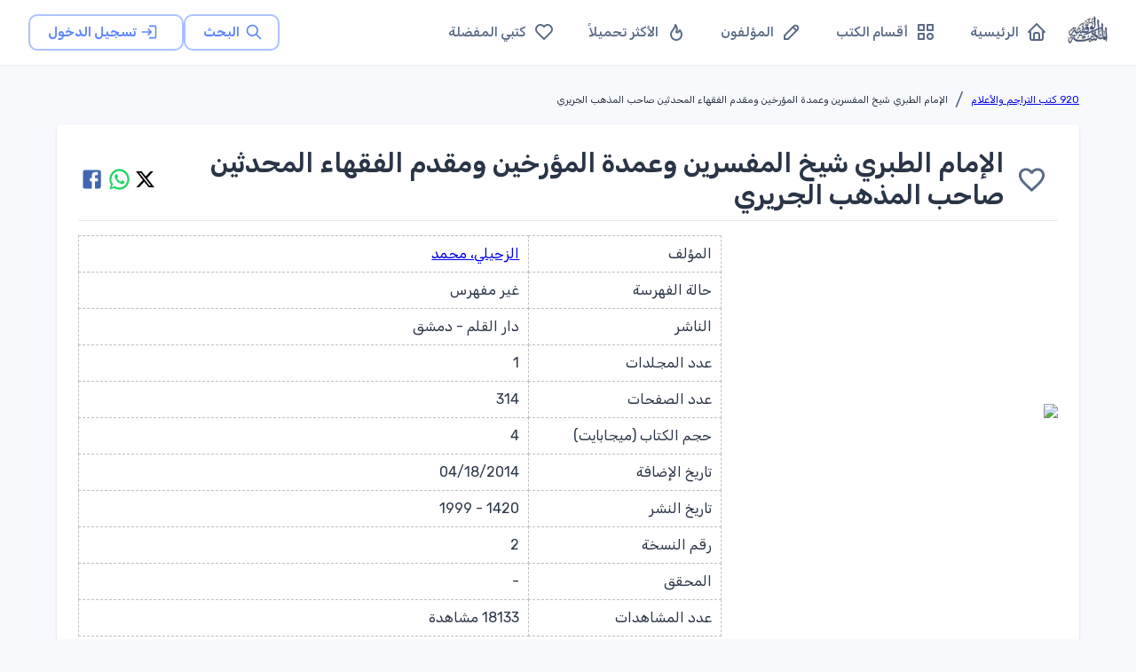

--- FILE ---
content_type: text/html; charset=utf-8
request_url: https://www.google.com/recaptcha/api2/aframe
body_size: 265
content:
<!DOCTYPE HTML><html><head><meta http-equiv="content-type" content="text/html; charset=UTF-8"></head><body><script nonce="DUu_Tqyg85eyw0a468-eGw">/** Anti-fraud and anti-abuse applications only. See google.com/recaptcha */ try{var clients={'sodar':'https://pagead2.googlesyndication.com/pagead/sodar?'};window.addEventListener("message",function(a){try{if(a.source===window.parent){var b=JSON.parse(a.data);var c=clients[b['id']];if(c){var d=document.createElement('img');d.src=c+b['params']+'&rc='+(localStorage.getItem("rc::a")?sessionStorage.getItem("rc::b"):"");window.document.body.appendChild(d);sessionStorage.setItem("rc::e",parseInt(sessionStorage.getItem("rc::e")||0)+1);localStorage.setItem("rc::h",'1768782282440');}}}catch(b){}});window.parent.postMessage("_grecaptcha_ready", "*");}catch(b){}</script></body></html>

--- FILE ---
content_type: text/x-component
request_url: https://waqfeya.net/categories/920-%D9%83%D8%AA%D8%A8-%D8%A7%D9%84%D8%AA%D8%B1%D8%A7%D8%AC%D9%85-%D9%88%D8%A7%D9%84%D8%A3%D8%B9%D9%84%D8%A7%D9%85-ff126c9518ab4ec5ab21eba1fa3e125c?_rsc=1hggs
body_size: 99
content:
1:I[4707,[],""]
2:I[36423,[],""]
0:["F900xhJzHe97NPUwsMRZR",[["children","(DashboardLayout)","children","categories",["categories",{"children":[["permalink","920-%D9%83%D8%AA%D8%A8-%D8%A7%D9%84%D8%AA%D8%B1%D8%A7%D8%AC%D9%85-%D9%88%D8%A7%D9%84%D8%A3%D8%B9%D9%84%D8%A7%D9%85-ff126c9518ab4ec5ab21eba1fa3e125c","d"],{"children":["__PAGE__",{}]}]}],["categories",{"children":null},[null,["$","$L1",null,{"parallelRouterKey":"children","segmentPath":["children","(DashboardLayout)","children","categories","children"],"error":"$undefined","errorStyles":"$undefined","errorScripts":"$undefined","template":["$","$L2",null,{}],"templateStyles":"$undefined","templateScripts":"$undefined","notFound":"$undefined","notFoundStyles":"$undefined"}]],null],["$L3",null]]]]
3:[["$","meta","0",{"name":"viewport","content":"width=device-width, initial-scale=1"}],["$","meta","1",{"charSet":"utf-8"}],["$","link","2",{"rel":"icon","href":"/favicon.ico","type":"image/x-icon","sizes":"256x256"}],["$","meta","3",{"name":"next-size-adjust"}]]


--- FILE ---
content_type: text/x-component
request_url: https://waqfeya.net/authors/%D9%85%D8%AD%D9%85%D8%AF-%D8%A7%D9%84%D8%B2%D8%AD%D9%8A%D9%84%D9%8A-775be7dcbed842d799611d9e149c1657?_rsc=1hggs
body_size: 90
content:
1:I[4707,[],""]
2:I[36423,[],""]
0:["F900xhJzHe97NPUwsMRZR",[["children","(DashboardLayout)","children","authors",["authors",{"children":[["permalink","%D9%85%D8%AD%D9%85%D8%AF-%D8%A7%D9%84%D8%B2%D8%AD%D9%8A%D9%84%D9%8A-775be7dcbed842d799611d9e149c1657","d"],{"children":["__PAGE__",{}]}]}],["authors",{"children":null},[null,["$","$L1",null,{"parallelRouterKey":"children","segmentPath":["children","(DashboardLayout)","children","authors","children"],"error":"$undefined","errorStyles":"$undefined","errorScripts":"$undefined","template":["$","$L2",null,{}],"templateStyles":"$undefined","templateScripts":"$undefined","notFound":"$undefined","notFoundStyles":"$undefined"}]],null],["$L3",null]]]]
3:[["$","meta","0",{"name":"viewport","content":"width=device-width, initial-scale=1"}],["$","meta","1",{"charSet":"utf-8"}],["$","link","2",{"rel":"icon","href":"/favicon.ico","type":"image/x-icon","sizes":"256x256"}],["$","meta","3",{"name":"next-size-adjust"}]]


--- FILE ---
content_type: application/javascript; charset=UTF-8
request_url: https://waqfeya.net/_next/static/chunks/app/(DashboardLayout)/favorites/page-d5062e35abd9ac3a.js
body_size: 3959
content:
(self.webpackChunk_N_E=self.webpackChunk_N_E||[]).push([[3394,5443],{62666:function(e,t,i){Promise.resolve().then(i.bind(i,69621))},54953:function(e,t,i){"use strict";var r=i(57437),o=i(2265),n=i(33145),a=i(99376),s=i(55904),l=i(26059);t.Z=e=>{let{headtitle:t,author:i,category:c,thumbnail:d,thumbnailAlt:h,itemLink:u,bookId:f}=e,[g,x]=(0,o.useState)(d||"/images/books/placeholder.png"),p=(0,a.useRouter)();return(0,r.jsx)("div",{style:{borderRadius:"8px",overflow:"hidden",boxShadow:"0px 4px 10px rgba(0, 0, 0, 0.1)",cursor:u?"pointer":"default",transition:"all 0.3s ease"},onClick:()=>{u&&p.push(u)},children:(0,r.jsxs)("div",{style:{display:"flex",flexDirection:"column",justifyContent:"space-between",backgroundColor:"#fff",padding:"10px"},children:[(0,r.jsxs)("div",{style:{position:"relative"},children:[g&&(0,r.jsx)(n.default,{src:g,unoptimized:!0,style:{width:"100%",maxHeight:"350px",objectFit:"contain",transition:"transform 0.3s ease"},width:200,height:400,alt:null!=h?h:"المكتبة الوقفية للكتب المصورة",onError:()=>{x("/images/books/placeholder.png")}}),(0,r.jsx)("p",{style:{fontWeight:"600",fontSize:"18px",color:"#333"},children:t})]}),(0,r.jsxs)("div",{children:[(0,r.jsx)("hr",{style:{marginTop:"10px",backgroundColor:"#e5e5e5",border:"none",height:"1px"}}),i&&(0,r.jsxs)("div",{style:{display:"flex",alignItems:"center"},children:[(0,r.jsx)(s.Z,{size:18,style:{marginLeft:"8px",minWidth:"20px",color:"#666"}}),(0,r.jsx)("p",{style:{fontSize:"12px",color:"#666",marginLeft:"8px"},children:i})]}),c&&(0,r.jsxs)("div",{style:{display:"flex",alignItems:"center"},children:[(0,r.jsx)(l.Z,{size:18,style:{marginLeft:"8px",minWidth:"20px",color:"#666"}}),(0,r.jsx)("p",{style:{fontSize:"12px",color:"#666",marginLeft:"8px"},children:c})]})]})]})})}},22689:function(e,t,i){"use strict";var r=i(57437),o=i(19978);t.Z=e=>{let{children:t}=e;return(0,r.jsx)(o.Z,{sx:{p:0},children:t})}},69621:function(e,t,i){"use strict";i.r(t),i.d(t,{default:function(){return k}});var r=i(57437),o=i(2265),n=i(99376),a=i(78693),s=i(35389),l=i(46387),c=i(19978),d=i(8516),h=i(88064),u=i(76631),f=i(62069),g=i(75979),x=i(51924),p=i(94896),v=i(23478),m=i(25629),y=i(5443),j=i(54953),b=i(22689),w=i(28819),Z=i(96113);function k(){let e=(0,n.useRouter)(),[t,i]=(0,o.useState)(!1),{isAuthenticated:k,isLoading:F}=(0,m.t)(),{favoriteBooks:I,loading:A,pagination:E,fetchFavorites:S,loadMoreFavorites:L}=(0,y.useFavoriteBooksStore)(),{ref:C,inView:z}=(0,w.YD)();return((0,o.useEffect)(()=>{i(!0)},[]),(0,o.useEffect)(()=>{t&&!F&&k&&S().catch(()=>{})},[t,F,k,S]),(0,o.useEffect)(()=>{z&&!A&&(null==E?void 0:E.hasNext)&&L()},[z,A,null==E?void 0:E.hasNext,L]),F)?(0,r.jsx)(b.Z,{children:(0,r.jsxs)(a.Z,{sx:{display:"flex",flexDirection:"column",alignItems:"center",justifyContent:"center",minHeight:"60vh",gap:2},children:[(0,r.jsx)(s.Z,{size:50,thickness:4}),(0,r.jsx)(l.Z,{variant:"body1",color:"text.secondary",children:"جاري التحميل..."})]})}):!k||F?(0,r.jsx)(b.Z,{children:(0,r.jsx)(c.Z,{maxWidth:"sm",children:(0,r.jsx)(a.Z,{sx:{display:"flex",flexDirection:"column",alignItems:"center",justifyContent:"center",minHeight:"60vh",textAlign:"center"},children:(0,r.jsxs)(d.Z,{elevation:0,sx:{p:6,borderRadius:3,bgcolor:e=>(0,h.Fq)(e.palette.primary.light,.05),border:e=>"1px solid ".concat((0,h.Fq)(e.palette.primary.main,.1))},children:[(0,r.jsx)(g.Z,{sx:{fontSize:80,color:"primary.main",mb:3,opacity:.8}}),(0,r.jsx)(l.Z,{variant:"h4",gutterBottom:!0,fontWeight:700,color:"primary.main",children:"قائمة المفضلة"}),(0,r.jsxs)(l.Z,{variant:"body1",color:"text.secondary",sx:{mb:4,lineHeight:1.8},children:["قم بتسجيل الدخول لعرض وإدارة كتبك المفضلة.",(0,r.jsx)("br",{}),"يمكنك حفظ الكتب المفضلة لديك للوصول إليها بسهولة لاحقاً."]}),(0,r.jsx)(u.Z,{variant:"contained",size:"large",startIcon:(0,r.jsx)(x.Z,{}),onClick:()=>e.push("/auth/login"),sx:{px:4,py:1.5,borderRadius:2,textTransform:"none",fontSize:"1.1rem",fontWeight:600},children:"تسجيل الدخول"})]})})})}):(0,r.jsx)(b.Z,{children:(0,r.jsxs)(a.Z,{sx:{py:4},children:[(0,r.jsxs)(a.Z,{sx:{display:"flex",justifyContent:"space-between",alignItems:"center",mb:4,flexWrap:"wrap",gap:2},children:[(0,r.jsxs)(a.Z,{sx:{display:"flex",alignItems:"center",gap:2},children:[(0,r.jsx)(p.Z,{sx:{fontSize:40,color:"error.main"}}),(0,r.jsxs)(a.Z,{children:[(0,r.jsx)(l.Z,{variant:"h4",fontWeight:700,gutterBottom:!0,children:"كتبي المفضلة"}),(0,r.jsx)(l.Z,{variant:"body2",color:"text.secondary",children:(null==E?void 0:E.total)&&E.total>0?"لديك ".concat(E.total," كتاب في المفضلة"):"لا توجد كتب في المفضلة"})]})]}),(0,r.jsx)(u.Z,{variant:"outlined",startIcon:(0,r.jsx)(v.Z,{sx:{marginLeft:1}}),onClick:()=>S(),disabled:A,sx:{borderRadius:2,textTransform:"none",fontWeight:600},children:"تحديث"})]}),A&&(null==E?void 0:E.total)===0&&(0,r.jsxs)(a.Z,{sx:{display:"flex",flexDirection:"column",alignItems:"center",justifyContent:"center",minHeight:"40vh",gap:2},children:[(0,r.jsx)(s.Z,{size:50,thickness:4}),(0,r.jsx)(l.Z,{variant:"body1",color:"text.secondary",children:"جاري تحميل الكتب المفضلة..."})]}),!A&&(null==E?void 0:E.total)===0&&(0,r.jsx)(a.Z,{sx:{display:"flex",flexDirection:"column",alignItems:"center",justifyContent:"center",minHeight:"40vh",textAlign:"center"},children:(0,r.jsxs)(d.Z,{elevation:0,sx:{p:6,borderRadius:3,bgcolor:e=>(0,h.Fq)(e.palette.grey[100],.5),maxWidth:500},children:[(0,r.jsx)(g.Z,{sx:{fontSize:80,color:"text.disabled",mb:3}}),(0,r.jsx)(l.Z,{variant:"h5",gutterBottom:!0,fontWeight:600,children:"لا توجد كتب في المفضلة"}),(0,r.jsxs)(l.Z,{variant:"body1",color:"text.secondary",sx:{mb:4,lineHeight:1.8},children:["ابدأ بإضافة كتبك المفضلة لتتمكن من الوصول إليها بسهولة لاحقاً.",(0,r.jsx)("br",{}),"يمكنك إضافة الكتب بالضغط على أيقونة القلب ❤️ في صفحة الكتاب."]}),(0,r.jsx)(u.Z,{variant:"contained",size:"large",onClick:()=>e.push("/"),sx:{px:4,py:1.5,borderRadius:2,textTransform:"none",fontSize:"1rem",fontWeight:600},children:"تصفح الكتب"})]})}),I.length>0&&(0,r.jsxs)(r.Fragment,{children:[(0,r.jsx)(f.ZP,{container:!0,spacing:3,children:I.map(e=>{var t,i;let o=e.book;return(0,r.jsx)(f.ZP,{item:!0,xs:6,sm:4,md:3,lg:2.4,children:(0,r.jsxs)(a.Z,{sx:{position:"relative"},children:[(0,r.jsx)(a.Z,{sx:{position:"absolute",top:8,right:8,zIndex:10,bgcolor:"rgba(255, 255, 255, 0.9)",borderRadius:"50%",boxShadow:"0 2px 8px rgba(0,0,0,0.15)"}}),(0,r.jsx)(j.Z,{headtitle:o.name,author:null===(t=o.author)||void 0===t?void 0:t.name,category:null===(i=o.category)||void 0===i?void 0:i.name,thumbnail:o.thumbnail,thumbnailAlt:o.name,itemLink:"/books/".concat(o.permalink),bookId:o._id})]})},o._id)})}),(null==E?void 0:E.hasNext)&&(0,r.jsx)("div",{ref:C,style:{height:"20px"}}),A&&I.length>0&&(0,r.jsx)(a.Z,{sx:{width:"100%",display:"flex",justifyContent:"center",alignItems:"center",margin:"40px 0"},children:(0,r.jsx)(s.Z,{size:40,thickness:4})}),(0,r.jsx)(f.ZP,{children:!(null==E?void 0:E.hasNext)&&(0,r.jsx)(f.ZP,{sx:{width:"100%",height:"50vh",display:"flex",justifyContent:"center",alignItems:"center",color:"#a9a9a9"},children:(0,r.jsx)(Z.Z,{color:"grey.400",children:"لا توجد كتب أخرى في المفضلة"})})})]})]})})}},96113:function(e,t,i){"use strict";var r=i(57437),o=i(46387);t.Z=e=>{let{variant:t,color:i,sx:n,children:a,xs:s="subtitle1",sm:l="subtitle1",md:c="body2",lg:d="body1"}=e;return(0,r.jsx)(o.Z,{variant:t,color:i,sx:{borderRadius:"8px",padding:"2px",my:1,...t?{}:{typography:{xs:s,sm:l,md:c,lg:d}},...n},children:a})}},25629:function(e,t,i){"use strict";i.d(t,{t:function(){return s}});var r=i(3011),o=i(10043);async function n(){try{let e=(0,o.VY)(),t=await fetch("".concat(e,"/auth/me"),{method:"GET",credentials:"include",headers:{"Content-Type":"application/json"},cache:"no-store"});if(401===t.status)return null;if(!t.ok)throw Error("Failed to fetch minimal user (status: ".concat(t.status,")"));return await t.json()}catch(e){return null}}async function a(){try{let e=(0,o.VY)(),t=await fetch("".concat(e,"/auth/logout"),{method:"POST",credentials:"include",headers:{"Content-Type":"application/json"}});if(401===t.status)throw Error("Unauthorized");if(!t.ok)throw Error("Failed to logout")}catch(e){throw console.error("Logout request failed:",e),e}}let s=(0,r.U)((e,t)=>({user:null,isAuthenticated:null,isLoading:!0,isLoggingOut:!1,error:null,hasFetched:!1,checkAuth:async()=>{if(!t().hasFetched){e({hasFetched:!0,isLoading:!0,error:null});try{let t=await n();if(!t){e({user:null,isAuthenticated:!1,error:null===t?"Unauthorized":"Auth check failed",isLoading:!1});return}e({user:t,isAuthenticated:!0,isLoading:!1,error:null})}catch(t){console.error("Auth error:",t),e({user:null,isAuthenticated:!1,error:t instanceof Error?t.message:"Network error",isLoading:!1})}}},refreshAuth:()=>{e({hasFetched:!1}),t().checkAuth()},handleAuthCallback:async r=>{if(e({hasFetched:!1}),await t().checkAuth(),t().isAuthenticated){let{useFavoriteBooksStore:e}=await i.e(5443).then(i.bind(i,5443));e.getState().fetchFavorites()}setTimeout(()=>{r.push("/")},100)},logout:async()=>{let r=t();if(!r.isLoggingOut){if(e({isLoggingOut:!0}),!1===r.isAuthenticated&&null===r.user){e({error:null,hasFetched:!1,isLoading:!1,isLoggingOut:!1});return}e({isAuthenticated:!1,user:null,error:null,hasFetched:!1,isLoading:!1});try{let{useFavoriteBooksStore:e}=await i.e(5443).then(i.bind(i,5443));e.getState().clearFavorites()}catch(e){console.error("Failed to clear favorites:",e)}try{await a(),e({user:null,isAuthenticated:!1,error:null,hasFetched:!1,isLoading:!1,isLoggingOut:!1})}catch(e){console.error("Logout request failed:",e)}finally{e({isLoggingOut:!1})}}},reset:()=>{e({user:null,isAuthenticated:null,isLoading:!0,isLoggingOut:!1,error:null,hasFetched:!1}),i.e(5443).then(i.bind(i,5443)).then(e=>{let{useFavoriteBooksStore:t}=e;t.getState().clearFavorites()}).catch(e=>{console.error("Failed to clear favorites:",e)})}}))},5443:function(e,t,i){"use strict";i.r(t),i.d(t,{useFavoriteBooksStore:function(){return d}});var r=i(3011),o=i(25629);let n={favoriteIds:new Set,favoriteBooks:[],loading:!1,error:null,pagination:null};var a=i(10043);async function s(e){try{let t=(0,a.VY)(),i="".concat(t,"/favorite/").concat(e,"/toggle"),r=await fetch(i,{method:"POST",credentials:"include",headers:{Accept:"application/json","Content-Type":"application/json"},cache:"no-store"});if(401===r.status)throw Error("UNAUTHORIZED");if(!r.ok){let e="Failed to toggle favorite (status: ".concat(r.status,")");try{let t=await r.json();t.message&&(e=t.message)}catch(e){}throw Error(e)}return await r.json()}catch(e){throw e}}async function l(){let e=arguments.length>0&&void 0!==arguments[0]?arguments[0]:1,t=arguments.length>1&&void 0!==arguments[1]?arguments[1]:30;try{let i=(0,a.VY)(),r="".concat(i,"/favorite?page=").concat(e,"&pageSize=").concat(t),o=await fetch(r,{method:"GET",credentials:"include",headers:{Accept:"application/json"},cache:"no-store"});if(401===o.status)throw Error("UNAUTHORIZED");if(!o.ok)throw Error("Failed to fetch favorites (status: ".concat(o.status,")"));let n=await o.json();return{favorites:n.data,pagination:n.pagination}}catch(e){throw e}}async function c(){try{let e=(0,a.VY)(),t=await fetch("".concat(e,"/favorite/ids"),{method:"GET",credentials:"include",headers:{"Content-Type":"application/json"}});if(!t.ok)throw Error("Failed to fetch favorite ids (status: ".concat(t.status,")"));return t.json()}catch(e){return console.error("Error in getFavoriteIds:",e),[]}}let d=(0,r.U)((e,t)=>({...n,toggleFavorite:async i=>{if(!o.t.getState().isAuthenticated)throw Error("You must be logged in to toggle favorites");try{let r=await s(i);if("added"===r.action)return e(e=>{let t=new Set(e.favoriteIds);return t.add(i),{favoriteIds:t}}),e({favoriteBooks:[...t().favoriteBooks,r.favorite]}),{action:"added"};if("removed"===r.action)return e(e=>{let t=new Set(e.favoriteIds);return t.delete(i),{favoriteIds:t,favoriteBooks:e.favoriteBooks.filter(e=>e.book._id!==i)}}),{action:"removed"};throw Error("Failed to toggle the favorite, please try again")}catch(e){throw Error(e instanceof Error?e.message:"Failed to toggle the favorite, please try again")}},fetchFavorites:async()=>{if(!o.t.getState().isAuthenticated){e({favoriteBooks:[],loading:!1,error:null,pagination:null});return}if(!t().loading)try{e({loading:!0,error:null,pagination:null,favoriteBooks:[]});let t=await l(1,30);e({favoriteBooks:t.favorites,loading:!1,error:null,pagination:t.pagination})}catch(t){e({favoriteBooks:[],loading:!1,error:t instanceof Error?t.message:"Failed to fetch favorites",pagination:null})}},loadMoreFavorites:async()=>{var i;let r=t();if(o.t.getState().isAuthenticated&&!r.loading&&(null===(i=r.pagination)||void 0===i?void 0:i.hasNext))try{e({loading:!0,error:null});let t=r.pagination.page+1,i=await l(t,30);e({favoriteBooks:[...r.favoriteBooks,...i.favorites],loading:!1,error:null,pagination:i.pagination})}catch(t){e({loading:!1,error:t instanceof Error?t.message:"Failed to load more favorites"})}},fetchFavoriteIds:async()=>{if(!o.t.getState().isAuthenticated){e({favoriteIds:new Set});return}try{let t=await c();e({favoriteIds:new Set(t)})}catch(e){console.error("Failed to fetch favorite ids",e)}},isFavorite:e=>t().favoriteIds.has(e),clearFavorites:()=>{e({favoriteBooks:[],favoriteIds:new Set,loading:!1,error:null,pagination:null})}}))},10043:function(e,t,i){"use strict";i.d(t,{Us:function(){return n},VY:function(){return o}});var r=i(40257);function o(){let e="https://waqfeya-backend-r9rw8.ondigitalocean.app";if(!e)throw Error("NEXT_PUBLIC_API_URL is not configured. Please set it in your .env file for client-side API calls.");return e}function n(){let e=r.env.API_URL;if(!e)throw Error("API_URL is not configured. Please set it in your .env file for server-side API calls.");return e}}},function(e){e.O(0,[3478,6387,6773,1160,2069,6578,5239,2971,2117,1744],function(){return e(e.s=62666)}),_N_E=e.O()}]);